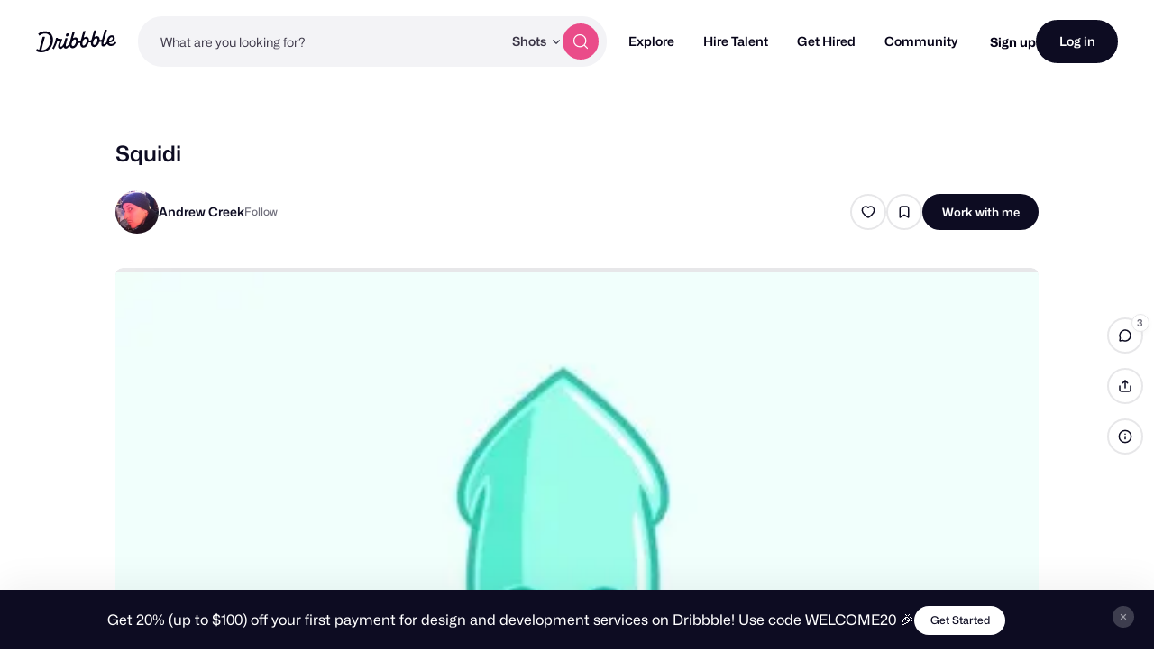

--- FILE ---
content_type: text/html; charset=UTF-8
request_url: https://dribbble.com/shots/272832-Squidi
body_size: 1801
content:
<!DOCTYPE html>
<html lang="en">
<head>
    <meta charset="utf-8">
    <meta name="viewport" content="width=device-width, initial-scale=1">
    <title></title>
    <style>
        body {
            font-family: "Arial";
        }
    </style>
    <script type="text/javascript">
    window.awsWafCookieDomainList = [];
    window.gokuProps = {
"key":"AQIDAHjcYu/GjX+QlghicBgQ/7bFaQZ+m5FKCMDnO+vTbNg96AGvfpWwg+S+64/CD3DBdsOtAAAAfjB8BgkqhkiG9w0BBwagbzBtAgEAMGgGCSqGSIb3DQEHATAeBglghkgBZQMEAS4wEQQMe3NLUdITcxdyK+ScAgEQgDstSWYnhteY6SR5dc5NXNoA2ZqNR+vI60CR6EPqN2nSzWvShPkYpPJpKJ65wPDZsHl0kofZp28i1cYwQA==",
          "iv":"CgAEiTKuJQAAASyW",
          "context":"eBSg+elZXEJJmEPU0EdiTmst+umHz6EXmbQDmFkAruqTJOP9P1YqKiTu3grndJNLzZD2hq6i0tQBJCF016XHkm5t9Pz2fVxrtVHYypBSNhmpVXcIPnLZhnKLqMnKn+XyCl0j65qJSscgtS/scgiGqGbdw/X8D8vmpT91FQGlO4ZMM0qapFOizcVH01i4Q0hwu/UnDoO7lyDbLaTrn2oKj5VOTiKtQRJh9m3KNxlECqQVIAXIRsrwerOrm9923gfF8onhElkUMuUyRJHdjYb605MpmAqzdX4Ga77rIOPPPsn/a1DTaqshWZPuzK5nxqi/H+r4/Lf6MFj85AWKI8RLw6/MlV9Lz/W9VVxQRguLYnefxaIH1lex1hPkxtYxJKIkIQ=="
};
    </script>
    <script src="https://043df3d55a9e.947e1d2c.us-east-1.token.awswaf.com/043df3d55a9e/c9933a44d03a/a6adabef7897/challenge.js"></script>
</head>
<body>
    <div id="challenge-container"></div>
    <script type="text/javascript">
        AwsWafIntegration.saveReferrer();
        AwsWafIntegration.checkForceRefresh().then((forceRefresh) => {
            if (forceRefresh) {
                AwsWafIntegration.forceRefreshToken().then(() => {
                    window.location.reload(true);
                });
            } else {
                AwsWafIntegration.getToken().then(() => {
                    window.location.reload(true);
                });
            }
        });
    </script>
    <noscript>
        <h1>JavaScript is disabled</h1>
        In order to continue, we need to verify that you're not a robot.
        This requires JavaScript. Enable JavaScript and then reload the page.
    </noscript>
</body>
</html>